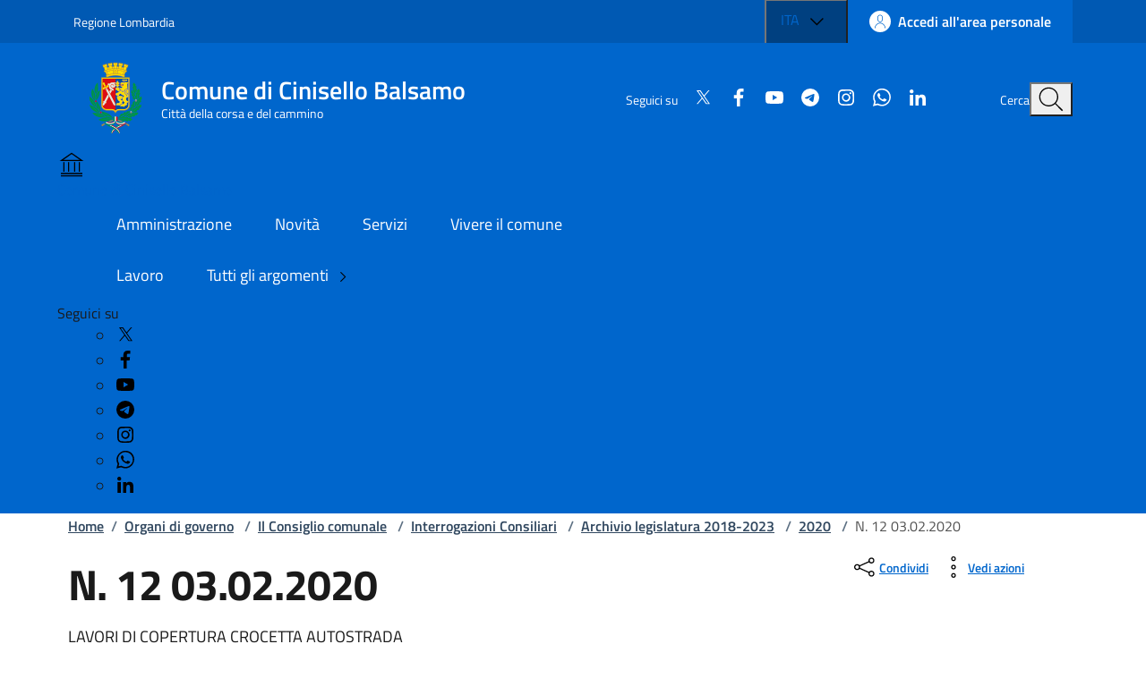

--- FILE ---
content_type: text/html; charset=utf-8
request_url: https://www.comune.cinisello-balsamo.mi.it/spip.php?article30412
body_size: 17547
content:

	<!DOCTYPE HTML>

	<html xml:lang="it" lang="it">

	<head>
		
			<title>Sito ufficiale del Comune di Cinisello Balsamo - N. 12 03.02.2020</title>
			
			
				<!--[if lt IE 9]> <meta http-equiv="refresh" content="0;URL=https://www.comune.cinisello-balsamo.mi.it/spip.php?page=explorer8"> <![endif]-->
				
				<meta http-equiv="content-type" content="text/html; charset=utf-8" />
				
				<meta name="description" content="LAVORI DI COPERTURA CROCETTA AUTOSTRADA" />
				<meta name="keywords" content="" />
				<meta name="viewport" content="width=device-width, initial-scale=1" />
				<meta name="twitter:card" content="summary" />
				
				<meta name="twitter:site" content="Sito ufficiale del Comune di Cinisello Balsamo" />
				
				<meta name="twitter:title" content="N. 12 03.02.2020" />
				
				<meta name="twitter:description" content="LAVORI DI COPERTURA CROCETTA AUTOSTRADA" />
				
				<meta name="twitter:image"
					content="https://www.comune.cinisello-balsamo.mi.it/IMG/siteon0.png" />
				
				<meta property="og:type" content="website" />
				<meta property="og:locale" content="it_IT" />
				
				<meta property="og:site_name" content="Sito ufficiale del Comune di Cinisello Balsamo" />
				
				<meta property="og:title" content="N. 12 03.02.2020" />
				
				<meta property="og:description" content="LAVORI DI COPERTURA CROCETTA AUTOSTRADA" />
				
				<meta property="og:url" content="https://www.comune.cinisello-balsamo.mi.it/spip.php?article30412" />
				
				
				

				<script type="text/javascript">/* <![CDATA[ */
var box_settings = {tt_img:true,sel_g:"#documents_portfolio a[type='image/jpeg'],#documents_portfolio a[type='image/png'],#documents_portfolio a[type='image/gif']",sel_c:".mediabox",trans:"elastic",speed:"200",ssSpeed:"2500",maxW:"90%",maxH:"90%",minW:"400px",minH:"",opa:"0.9",str_ssStart:"Presentazione",str_ssStop:"Stop",str_cur:"{current}/{total}",str_prev:"Precedente",str_next:"Prossimo",str_close:"Chiudi",splash_url:""};
var box_settings_splash_width = "600px";
var box_settings_splash_height = "90%";
var box_settings_iframe = true;
/* ]]> */</script>
<!-- insert_head_css --><link rel="stylesheet" href="plugins-dist/mediabox/colorbox/black-striped/colorbox.css" type="text/css" media="all" /><link rel='stylesheet' type='text/css' media='all' href='plugins-dist/porte_plume/css/barre_outils.css' />
<link rel='stylesheet' type='text/css' media='all' href='spip.php?page=barre_outils_icones.css' />

<link rel='stylesheet' type='text/css' media='all' href='plugins/image_responsive/image_responsive.css'>

<link rel="stylesheet" href="plugins/enluminures_typographiques_v3/css/enluminurestypo.css" type="text/css" media="all" /><link rel="stylesheet" type="text/css" href="plugins/cookiebar_3_0/css/jquery.cookiebar.css" />
				<script src="https://code.jquery.com/jquery-3.7.1.min.js"
    integrity="sha256-/JqT3SQfawRcv/BIHPThkBvs0OEvtFFmqPF/lYI/Cxo=" crossorigin="anonymous"></script>

<!-- ! Old base style -->
<!-- <link rel="stylesheet" href="./sviluppo/css/w3.css"> -->


<!-- <link rel="stylesheet" href="https://www.comune.cinisello-balsamo.mi.it/sviluppo/css/all.min.css"> -->
<!-- <link rel="stylesheet" href="https://www.comune.cinisello-balsamo.mi.it/sviluppo/css/font-awesome.min.css"> -->

<link rel="stylesheet" href="sviluppo/n/css/bootstrap-italia.min.css" type="text/css">
<!-- <link rel="stylesheet" href="sviluppo/n/css/bootstrap-italia-comuni.css" type="text/css" class=""> -->


<script src="sviluppo/n/js/bootstrap-italia.bundle.min.js"></script>
<script defer>
    $(window).on("load", function () {
        bootstrap.loadFonts("sviluppo/n/fonts")
    });
</script>
<script src="sviluppo/n/js/scripts.js" defer></script>

<link rel="stylesheet" href="squelettes/sviluppo/n/style.css" type="text/css" class="">

<script src="squelettes/sviluppo/n/pagination.js?1756204245" defer></script>
<script src="squelettes/sviluppo/n/table.js" defer></script>


<script src="https://cdnjs.cloudflare.com/ajax/libs/galleria/1.6.1/galleria.min.js"></script>

<!-- <script type='text/javascript'>
    document.addEventListener('DOMContentLoaded', function () {
        setTimeout(function () {
            // 1. Creiamo l'elemento che vogliamo aggiungere
            var el_jquery = document.createElement('script');
            var el_galleria = document.createElement('script');

            el_jquery.src = 'https://code.jquery.com/jquery-3.7.1.min.js';
            el_jquery.integrity = 'sha256-/JqT3SQfawRcv/BIHPThkBvs0OEvtFFmqPF/lYI/Cxo=';
            el_jquery.crossOrigin = 'anonymous';

            el_galleria.src = 'https://cdnjs.cloudflare.com/ajax/libs/galleria/1.6.1/galleria.min.js';

            // Se volessi aggiungere un tag <script>
            /*
            var nuovoElemento = document.createElement('script');
            nuovoElemento.type = 'text/javascript';
            nuovoElemento.src = 'mio-script-aggiuntivo.js'; // Sostituisci con il tuo URL
            */

            // 2. Troviamo l'elemento <head>
            var head = document.head || document.getElementsByTagName('head')[0];

            // 3. Aggiungiamo l'elemento a <head>
            head.appendChild(el_jquery);
            head.appendChild(el_galleria);

            console.log('Elemento aggiunto a <head> dopo 500ms.');

        }, 600); // Ritardo di 500 millisecondi
    });
</script> -->

<script defer>
    // Assicuriamoci che il DOM sia pronto
    $(document).ready(function () {
        // Cache del selettore per performance (evita di cercarlo a ogni scroll)
        var $contentSection = $('.it-page-sections-container');
        var $progressBar = $('.it-navscroll-progressbar');

        $(window).on('scroll', function () {
            // Se la sezione non esiste nella pagina, esci per evitare errori
            if ($contentSection.length === 0) return;

            // 1. Ottieni le misure attuali
            var scrollTop = $(window).scrollTop();      // Quanto hai scrollato dall'inizio pagina
            var winHeight = $(window).height();         // Altezza della finestra visibile

            var sectionOffset = $contentSection.offset().top; // Dove inizia il contenuto (in pixel dall'alto)
            var sectionHeight = $contentSection.outerHeight(); // Quanto è alto il contenuto

            // 2. Calcola la distanza "scrollabile" utile del contenuto
            // È l'altezza del contenuto meno l'altezza della finestra
            // (perché quando il fondo del contenuto tocca il fondo finestra, hai finito)
            var scrollableDistance = sectionHeight - winHeight;

            // 3. Calcola quanto hai viaggiato DENTRO la sezione
            // (Scroll attuale - Inizio sezione)
            var scrolledInSection = scrollTop - sectionOffset;

            // 4. Calcola la percentuale
            var percent = 0;

            if (scrollableDistance > 0) {
                percent = (scrolledInSection / scrollableDistance) * 100;
            } else {
                // Caso raro: il contenuto è più piccolo della finestra, è subito 100% appena arrivi
                percent = 100;
            }

            // 5. "Clamp" dei valori: forza tra 0 e 100
            // (Esclude header sopra e footer sotto)
            if (percent < 0) {
                percent = 0;
            } else if (percent > 100) {
                percent = 100;
            }

            // 6. Applica lo stile
            $progressBar.css('width', percent + '%');
            $progressBar.attr('aria-valuenow', Math.round(percent));

            // Debug in console per verificare (puoi rimuoverlo dopo)
            // console.table({ 'Scroll': scrollTop, 'Inizio Sezione': sectionOffset, 'Perc%': percent });
        });
    });
</script>

<!-- Lucide icons -->
<script src="https://unpkg.com/lucide@latest"></script>
<script defer>
    $(window).on("load", function () {
        lucide.createIcons();
    });
</script>

<!-- Matomo -->
<script>
  var _paq = window._paq = window._paq || [];
  /* tracker methods like "setCustomDimension" should be called before "trackPageView" */
  _paq.push(['trackPageView']);
  _paq.push(['enableLinkTracking']);
  (function() {
    var u="https://ingestion.webanalytics.italia.it/";
    _paq.push(['setTrackerUrl', u+'matomo.php']);
    _paq.push(['setSiteId', '5550']);
    var d=document, g=d.createElement('script'), s=d.getElementsByTagName('script')[0];
    g.async=true; g.src=u+'matomo.js'; s.parentNode.insertBefore(g,s);
  })();
</script>
<!-- End Matomo Code -->
<script src="prive/javascript/jquery.js?1483011905" type="text/javascript"></script>

<script src="prive/javascript/jquery.form.js?1483011905" type="text/javascript"></script>

<script src="prive/javascript/jquery.autosave.js?1483011905" type="text/javascript"></script>

<script src="prive/javascript/jquery.placeholder-label.js?1483011905" type="text/javascript"></script>

<script src="prive/javascript/ajaxCallback.js?1483011905" type="text/javascript"></script>

<script src="prive/javascript/jquery.cookie.js?1483011905" type="text/javascript"></script>
<!-- insert_head -->
	<script src="plugins-dist/mediabox/javascript/jquery.colorbox.js?1483011930" type="text/javascript"></script>
	<script src="plugins-dist/mediabox/javascript/spip.mediabox.js?1483011930" type="text/javascript"></script><script type='text/javascript' src='plugins-dist/porte_plume/javascript/jquery.markitup_pour_spip.js'></script>
<script type='text/javascript' src='plugins-dist/porte_plume/javascript/jquery.previsu_spip.js'></script>
<script type='text/javascript' src='spip.php?page=porte_plume_start.js&amp;lang=it'></script>
<script language='javascript' type='text/JavaScript'>var freeradioRoot="plugins/freeradio/"</script>
<script src='plugins/freeradio/javascript/freeradio_spip-min.js' type='text/javascript'></script>
<link rel='stylesheet' href='plugins/freeradio/css/freeradio.css' type='text/css' media='all' />
<script>htactif=0;document.createElement('picture');</script>
<script type='text/javascript' src='plugins/image_responsive/javascript/rAF.js'></script>
<script type='text/javascript' src='plugins/image_responsive/javascript/jquery.smartresize.js'></script>
<script type='text/javascript' src='plugins/image_responsive/javascript/image_responsive.js'></script>
<script type='text/javascript' src='plugins/image_responsive/javascript/picturefill.js'></script>
		<!-- CSS/JS JEUX (AUTO) -->
<script type='text/javascript' src='plugins/swfobject/javascript/swfobject.js'></script>
<script type='text/javascript' src='local/cache-js/jsdyn-jquery_cookiebar_js-833eb78f.js'></script>
<script type='text/javascript' src='plugins/cookiebar_3_0/js/jquery.cookiebar.call.js'></script>
	</head>

	<body>
		<div class="skiplink">
    <a class="visually-hidden-focusable" href="#main-container">Vai ai contenuti</a>
    <a class="visually-hidden-focusable" href="#footer">Vai al footer</a>

</div><!-- /skiplink -->

<header class="it-header-wrapper" data-bs-target="#header-nav-wrapper">
    <div class="it-header-slim-wrapper">
        <div class="container">
            <div class="row">
                <div class="col-12">

                    <div class="it-header-slim-wrapper-content">
                        <a class="d-lg-block navbar-brand" target="_blank"
                            href="https://www.regione.lombardia.it/wps/portal/istituzionale/"
                            aria-label="Vai al portale Regione Lombardia - link esterno - apertura nuova scheda"
                            title="Vai al portale Regione Lombardia">Regione Lombardia</a>

                        <div class="it-header-slim-right-zone" role="navigation">

                            <div class="nav-item dropdown">

                                <button type="button" class="nav-link dropdown-toggle" data-bs-toggle="dropdown"
                                    aria-expanded="false" aria-controls="languages" aria-haspopup="true">
                                    <span class="visually-hidden">Lingua attiva:</span>
                                    <span>ITA</span>
                                    <svg class="icon">
                                        <use href="sviluppo/n/svg/sprites.svg#it-expand"></use>
                                    </svg>
                                </button>

                                <div class="dropdown-menu">
                                    <div class="row">
                                        <div class="col-12">
                                            <div class="link-list-wrapper">
                                                <ul class="link-list">
                                                    <li><a class="dropdown-item list-item" href="#"><span>ITA <span
                                                                    class="visually-hidden">selezionata</span></span></a>
                                                    </li>
                                                    <li><a class="dropdown-item list-item" href="#"><span>ENG</span></a>
                                                    </li>
                                                </ul>
                                            </div>
                                        </div>
                                    </div>
                                </div>

                            </div>

                            <a class="btn btn-primary btn-icon btn-full" href="https://comune.cinisello-balsamo.mi.it/sol" data-element="personal-area-login">
                                <span class="rounded-icon" aria-hidden="true">
                                    <svg class="icon icon-primary">
                                        <use xlink:href="sviluppo/n/svg/sprites.svg#it-user"></use>
                                    </svg>
                                </span>
                                <span class="d-none d-lg-block">Accedi all'area personale</span>
                            </a>

                        </div>

                    </div>
                </div>
            </div>
        </div>
    </div>

    <div class="it-nav-wrapper">
        <div class="it-header-center-wrapper">
            <div class="container">
                <div class="row">
                    <div class="col-12">
                        <div class="it-header-center-content-wrapper">
                            <div class="it-brand-wrapper">
                                <a href="https://comune.cinisello-balsamo.mi.it" class="it-brand-link">
                                    <svg width="82" height="82" class="icon" aria-hidden="true">
                                        <!-- <image xlink:href="../assets/images/logo-comune.svg"/> -->
                                        <image xlink:href="IMG/n_scudettoCB.png" />
                                    </svg>
                                    <div class="it-brand-text">
                                        <div class="it-brand-title">Comune di Cinisello Balsamo</div>
                                        <div class="it-brand-tagline d-none d-md-block">Città della corsa e del
                                            cammino</div>
                                    </div>
                                </a>
                            </div>
                            <div class="it-right-zone">
                                <div class="it-socials d-none d-lg-flex">
                                    <span>Seguici su</span>

                                    <!-- Social -->

                                    <!-- =========================================================
    FOND: sviluppo/n/social
    ---------------------------------------------------------
    SCOPO:
    Questo fond include l’elenco dei link ai canali social del Comune 
    (es. Twitter, Facebook, YouTube, Instagram, ecc.)
    con le relative icone SVG secondo lo stile Bootstrap Italia.

    UTILIZZO:
    Inserire all’interno di un template SPIP con la sintassi:

      # INCLURE{fond=sviluppo/n/social, ul_class=..., li_class=..., color=..., display=...}

    PARAMETRI DISPONIBILI:
    ---------------------------------------------------------
    • ul_class   →  (string) Classe CSS da assegnare al tag <ul>
                    Esempio: "link-inline text-start social" 
                    (per layout orizzontale con allineamento a sinistra)
    
    • li_class   →  (string) Classe CSS da assegnare ai singoli <li>
                    Esempio: "list-inline-item" (per icone in linea)
    
    • color      →  (string) Colore delle icone (colore Bootstrap Italia)
                    Esempio: "white", "black", "primary", ecc.
                    Applica la classe `icon-[color]` al tag <svg>

    • display    →  (bool, opzionale) Se “true”, mostra anche il testo 
                    accanto all’icona (es. “Twitter”, “Facebook”).
                    Se omesso o false, vengono mostrate solo le icone.

    ESEMPI DI UTILIZZO:
    ---------------------------------------------------------
    1️  Solo icone bianche, inline
        # INCLURE{fond=sviluppo/n/social, ul_class=link-inline social, li_class=list-inline-item, color=white}

    2️  Icone con testo, colore nero
        # INCLURE{fond=sviluppo/n/social, ul_class=link-list, li_class=list-item, color=black, display=true}

    3️  Versione di default (senza parametri)
        # INCLURE{fond=sviluppo/n/social}

    STRUTTURA HTML GENERATA:
    ---------------------------------------------------------
    <ul class="[ul_class]">
      <li class="[li_class]">
        <a href="https://x.com/comunecb">
          <svg class="icon icon-sm icon-[color]">
            <use xlink:href="sviluppo/n/svg/sprites.svg#it-twitter"></use>
          </svg>
          <span>Twitter</span>  ← mostrato solo se display=true
        </a>
      </li>
      ...
    </ul>

    NOTE:
    ---------------------------------------------------------
    • Le icone sono gestite tramite lo sprite SVG di Bootstrap Italia.
    • Il percorso BASEURLBOOTSTRAP è definito nel fond PHP.
    • Per aggiungere nuovi canali social, modificare il file:
        /sviluppo/n/social.html
    • Non inserire stili inline: usare classi Bootstrap o SCSS personalizzati.
========================================================= -->







<ul >
  <!-- X / Twitter -->
  <li >
    <a href=" https://x.com/comunecb"
      target="_blank" rel="noopener noreferrer" aria-label="Condividi su X">
      <svg class="icon icon-sm icon- align-top">
        <use xlink:href="sviluppo/n/svg/sprites.svg#it-twitter"></use>
      </svg>
      
    </a>
  </li>

  <!-- Facebook (richiede URL per la condivisione) -->
  <li >
    <a href=" https://www.facebook.com/comunedicinisellobalsamo"
      target="_blank" rel="noopener noreferrer" aria-label="Condividi su Facebook">
      <svg class="icon icon-sm icon- align-top">
        <use xlink:href="sviluppo/n/svg/sprites.svg#it-facebook"></use>
      </svg>
      
    </a>
  </li>

  <!-- YouTube (niente endpoint share: sempre profilo) -->
  <li >
    <a href="https://www.youtube.com/user/YouCiniselloBalsamo" target="_blank" rel="noopener noreferrer"
      aria-label="Visita YouTube">
      <svg class="icon icon-sm icon- align-top">
        <use xlink:href="sviluppo/n/svg/sprites.svg#it-youtube"></use>
      </svg>
      
    </a>
  </li>

  <!-- Telegram -->
  <li >
    <a href=" http://t.me/newsdaCiniselloBalsamo"
      target="_blank" rel="noopener noreferrer" aria-label="Condividi su Telegram">
      <svg class="icon icon-sm icon- align-top">
        <use xlink:href="sviluppo/n/svg/sprites.svg#it-telegram"></use>
      </svg>
      
    </a>
  </li>

  <!-- Instagram (niente endpoint share: sempre profilo) -->
  <li >
    <a href="https://www.instagram.com/comunecinisellobalsamo/" target="_blank" rel="noopener noreferrer"
      aria-label="Visita Instagram">
      <svg class="icon icon-sm icon- align-top">
        <use xlink:href="sviluppo/n/svg/sprites.svg#it-instagram"></use>
      </svg>
      
    </a>
  </li>

  <!-- WhatsApp -->
  <li >
    <a href=" https://www.whatsapp.com/channel/0029VaeodwH8F2pBqjzezb0t"
      target="_blank" rel="noopener noreferrer" aria-label="Condividi su WhatsApp">
      <svg class="icon icon-sm icon- align-top">
        <use xlink:href="sviluppo/n/svg/sprites.svg#it-whatsapp"></use>
      </svg>
      
    </a>
  </li>

  <!-- LinkedIn (richiede URL per la condivisione) -->
  <li >
    <a href=" https://www.linkedin.com/company/comune-di-cinisello-balsamo/"
      target="_blank" rel="noopener noreferrer" aria-label="Condividi su LinkedIn">
      <svg class="icon icon-sm icon- align-top">
        <use xlink:href="sviluppo/n/svg/sprites.svg#it-linkedin"></use>
      </svg>
      
    </a>
  </li>
</ul></div>
                                <div class="it-search-wrapper">
                                    <span class="d-none d-md-block">Cerca</span>
                                    <button class="search-link rounded-icon" type="button" data-bs-toggle="modal"
                                        data-bs-target="#search-modal" aria-label="Cerca nel sito">
                                        <svg class="icon">
                                            <use href="sviluppo/n/svg/sprites.svg#it-search"></use>
                                        </svg>
                                    </button>
                                </div>
                            </div>
                        </div>
                    </div>
                </div>
            </div>
        </div>



        <div class="it-header-navbar-wrapper" id="header-nav-wrapper">
            <div class="container">
                <div class="row">
                    <div class="col-12">
                        <!--start nav-->
                        <div class="navbar navbar-expand-lg has-megamenu">
                            <button class="custom-navbar-toggler" type="button" aria-controls="nav4"
                                aria-expanded="false" aria-label="Mostra/Nascondi la navigazione" data-bs-target="#nav4"
                                data-bs-toggle="navbarcollapsible">
                                <svg class="icon">
                                    <use href="sviluppo/n/svg/sprites.svg#it-burger"></use>
                                </svg>
                            </button>
                            <div class="navbar-collapsable" id="nav4">
                                <div class="overlay" style="display: none;"></div>
                                <div class="close-div">
                                    <button class="btn close-menu" type="button">
                                        <span class="visually-hidden">Nascondi la navigazione</span>
                                        <svg class="icon">
                                            <use href="sviluppo/n/svg/sprites.svg#it-close-big"></use>
                                        </svg>
                                    </button>
                                </div>
                                <div class="menu-wrapper">
                                    <a href="https://www.comune.cinisello-balsamo.mi.it" class="logo-hamburger">
                                        <svg class="icon" aria-hidden="true">
                                            <use href="sviluppo/n/svg/sprites.svg#it-pa"></use>
                                        </svg>
                                        <div class="it-brand-text">
                                            <div class="it-brand-title">Comune di Cinisello Balsamo</div>
                                        </div>
                                    </a>
                                    <nav aria-label="Principale">
                                        <ul class="navbar-nav" data-element="main-navigation">
                                            <li class="nav-item">
                                                <a class="nav-link" href="spip.php?article40232"
                                                    data-element="management">
                                                    <span class="fw-normal">Amministrazione</span>
                                                </a>
                                            </li>
                                            <li class="nav-item">
                                                <a class="nav-link" href="spip.php?article40235"
                                                    data-element="news">
                                                    <span class="fw-normal">Novità</span>
                                                </a>
                                            </li>
                                            <li class="nav-item">
                                                <a class="nav-link" href="spip.php?rubrique1"
                                                    data-element="all-services">
                                                    <span class="fw-normal">Servizi</span>
                                                </a>
                                            </li>
                                            <li class="nav-item">
                                                <a class="nav-link" href="spip.php?article40772"
                                                    data-element="live">
                                                    <span class="fw-normal">Vivere il comune</span>
                                                </a>
                                            </li>
                                        </ul>
                                    </nav>
                                    <nav aria-label="Secondaria">
                                        <ul class="navbar-nav navbar-secondary">
                                            
                                                <li class="nav-item">
                                                    <a class="nav-link"
                                                        href="spip.php?rubrique1323">Lavoro</a>
                                                </li>
                                                
                                                <li class="nav-item">
                                                    <a class="nav-link" href="spip.php?article40674"
                                                        data-element="all-topics">
                                                        <span>Tutti gli argomenti
                                                            <svg class="icon icon-sm">
                                                                <use
                                                                    xlink:href="sviluppo/n/svg/sprites.svg#it-chevron-right">
                                                                </use>
                                                            </svg>
                                                        </span>
                                                    </a>
                                                </li>
                                        </ul>
                                    </nav>

                                    <div class="it-socials">
                                        <span>Seguici su</span>

                                        <!-- Social -->
                                        <ul>
                                            <!-- =========================================================
    FOND: sviluppo/n/social
    ---------------------------------------------------------
    SCOPO:
    Questo fond include l’elenco dei link ai canali social del Comune 
    (es. Twitter, Facebook, YouTube, Instagram, ecc.)
    con le relative icone SVG secondo lo stile Bootstrap Italia.

    UTILIZZO:
    Inserire all’interno di un template SPIP con la sintassi:

      # INCLURE{fond=sviluppo/n/social, ul_class=..., li_class=..., color=..., display=...}

    PARAMETRI DISPONIBILI:
    ---------------------------------------------------------
    • ul_class   →  (string) Classe CSS da assegnare al tag <ul>
                    Esempio: "link-inline text-start social" 
                    (per layout orizzontale con allineamento a sinistra)
    
    • li_class   →  (string) Classe CSS da assegnare ai singoli <li>
                    Esempio: "list-inline-item" (per icone in linea)
    
    • color      →  (string) Colore delle icone (colore Bootstrap Italia)
                    Esempio: "white", "black", "primary", ecc.
                    Applica la classe `icon-[color]` al tag <svg>

    • display    →  (bool, opzionale) Se “true”, mostra anche il testo 
                    accanto all’icona (es. “Twitter”, “Facebook”).
                    Se omesso o false, vengono mostrate solo le icone.

    ESEMPI DI UTILIZZO:
    ---------------------------------------------------------
    1️  Solo icone bianche, inline
        # INCLURE{fond=sviluppo/n/social, ul_class=link-inline social, li_class=list-inline-item, color=white}

    2️  Icone con testo, colore nero
        # INCLURE{fond=sviluppo/n/social, ul_class=link-list, li_class=list-item, color=black, display=true}

    3️  Versione di default (senza parametri)
        # INCLURE{fond=sviluppo/n/social}

    STRUTTURA HTML GENERATA:
    ---------------------------------------------------------
    <ul class="[ul_class]">
      <li class="[li_class]">
        <a href="https://x.com/comunecb">
          <svg class="icon icon-sm icon-[color]">
            <use xlink:href="sviluppo/n/svg/sprites.svg#it-twitter"></use>
          </svg>
          <span>Twitter</span>  ← mostrato solo se display=true
        </a>
      </li>
      ...
    </ul>

    NOTE:
    ---------------------------------------------------------
    • Le icone sono gestite tramite lo sprite SVG di Bootstrap Italia.
    • Il percorso BASEURLBOOTSTRAP è definito nel fond PHP.
    • Per aggiungere nuovi canali social, modificare il file:
        /sviluppo/n/social.html
    • Non inserire stili inline: usare classi Bootstrap o SCSS personalizzati.
========================================================= -->







<ul >
  <!-- X / Twitter -->
  <li >
    <a href=" https://x.com/comunecb"
      target="_blank" rel="noopener noreferrer" aria-label="Condividi su X">
      <svg class="icon icon-sm icon- align-top">
        <use xlink:href="sviluppo/n/svg/sprites.svg#it-twitter"></use>
      </svg>
      
    </a>
  </li>

  <!-- Facebook (richiede URL per la condivisione) -->
  <li >
    <a href=" https://www.facebook.com/comunedicinisellobalsamo"
      target="_blank" rel="noopener noreferrer" aria-label="Condividi su Facebook">
      <svg class="icon icon-sm icon- align-top">
        <use xlink:href="sviluppo/n/svg/sprites.svg#it-facebook"></use>
      </svg>
      
    </a>
  </li>

  <!-- YouTube (niente endpoint share: sempre profilo) -->
  <li >
    <a href="https://www.youtube.com/user/YouCiniselloBalsamo" target="_blank" rel="noopener noreferrer"
      aria-label="Visita YouTube">
      <svg class="icon icon-sm icon- align-top">
        <use xlink:href="sviluppo/n/svg/sprites.svg#it-youtube"></use>
      </svg>
      
    </a>
  </li>

  <!-- Telegram -->
  <li >
    <a href=" http://t.me/newsdaCiniselloBalsamo"
      target="_blank" rel="noopener noreferrer" aria-label="Condividi su Telegram">
      <svg class="icon icon-sm icon- align-top">
        <use xlink:href="sviluppo/n/svg/sprites.svg#it-telegram"></use>
      </svg>
      
    </a>
  </li>

  <!-- Instagram (niente endpoint share: sempre profilo) -->
  <li >
    <a href="https://www.instagram.com/comunecinisellobalsamo/" target="_blank" rel="noopener noreferrer"
      aria-label="Visita Instagram">
      <svg class="icon icon-sm icon- align-top">
        <use xlink:href="sviluppo/n/svg/sprites.svg#it-instagram"></use>
      </svg>
      
    </a>
  </li>

  <!-- WhatsApp -->
  <li >
    <a href=" https://www.whatsapp.com/channel/0029VaeodwH8F2pBqjzezb0t"
      target="_blank" rel="noopener noreferrer" aria-label="Condividi su WhatsApp">
      <svg class="icon icon-sm icon- align-top">
        <use xlink:href="sviluppo/n/svg/sprites.svg#it-whatsapp"></use>
      </svg>
      
    </a>
  </li>

  <!-- LinkedIn (richiede URL per la condivisione) -->
  <li >
    <a href=" https://www.linkedin.com/company/comune-di-cinisello-balsamo/"
      target="_blank" rel="noopener noreferrer" aria-label="Condividi su LinkedIn">
      <svg class="icon icon-sm icon- align-top">
        <use xlink:href="sviluppo/n/svg/sprites.svg#it-linkedin"></use>
      </svg>
      
    </a>
  </li>
</ul></ul>

                                    </div>
                                </div>
                            </div>
                        </div>
                    </div>
                </div>
            </div>
        </div>
    </div>
</header><main>
        <div class="container" id="main-container">
            <div class="row">
                <div class="col px-lg-4">
                    <div class="cmp-breadcrumbs" role="navigation">
    <nav class="breadcrumb-container" aria-label="breadcrumb">
        <ol class="breadcrumb p-0" data-element="breadcrumb">
            <li class="breadcrumb-item"><a href="https://www.comune.cinisello-balsamo.mi.it">Home</a><span class="separator">/</span>
            </li>

            
                <li class="breadcrumb-item">
                    <a href="spip.php?rubrique1349">Organi di governo</a>
                    <span class="separator">/</span>
                </li>
                
                <li class="breadcrumb-item">
                    <a href="spip.php?rubrique1695">Il Consiglio comunale</a>
                    <span class="separator">/</span>
                </li>
                
                <li class="breadcrumb-item">
                    <a href="spip.php?rubrique1284">Interrogazioni Consiliari</a>
                    <span class="separator">/</span>
                </li>
                
                <li class="breadcrumb-item">
                    <a href="spip.php?rubrique4868">Archivio legislatura 2018-2023</a>
                    <span class="separator">/</span>
                </li>
                

                
                    <li class="breadcrumb-item">
                        <a href="spip.php?rubrique3797">2020</a>
                         <span class="separator">/</span>
                    </li>
                    

                    
                        
                            <li class=" breadcrumb-item active" aria-current="page">
                                N. 12 03.02.2020
                            </li>
                            
                            
        </ol>
    </nav>
</div></div>
            </div>
            <div class="row">
                <div class="col-lg-8 px-lg-4 py-lg-2">
                     <h1 data-audio="">
                        N. 12 03.02.2020
                    </h1>
                    <h2 class="visually-hidden">Dettagli della notizia</h2>
                    <p data-audio="">
                        <p>LAVORI DI COPERTURA CROCETTA AUTOSTRADA</p>
                    </p>
                    <div class="row mt-5 mb-4">
                        <div class="col-6">
                            <small>Pubblicato il:</small>
                            <p class="fw-semibold">12 febbraio 2020</p>
                        </div>
                        <!-- <div class="col-6">
                            <small>Tempo di lettura stimato:</small>
                            <p class="fw-semibold">
                                4 min
                            </p>
                        </div>-->
                    </div>
                </div>


                <div class="col-lg-3 offset-lg-1">
                    <div class="dropdown d-inline">
                        <button aria-label="condividi sui social"
                            class="btn btn-dropdown dropdown-toggle text-decoration-underline d-inline-flex align-items-center fs-0"
                            type="button" id="shareActions" data-bs-toggle="dropdown" aria-haspopup="true"
                            aria-expanded="false">
                            <svg class="icon" aria-hidden="true">
                                <use xlink:href="sviluppo/n/svg/sprites.svg#it-share"></use>
                            </svg>
                            <small>Condividi</small>
                        </button>
                        <div class="dropdown-menu p-2 w-auto shadow-lg text-nowrap" aria-labelledby="shareActions"
                            style="min-width: auto; width: max-content;">
                            <div class="link-list-wrapper">
                                <!-- =========================================================
    FOND: sviluppo/n/social
    ---------------------------------------------------------
    SCOPO:
    Questo fond include l’elenco dei link ai canali social del Comune 
    (es. Twitter, Facebook, YouTube, Instagram, ecc.)
    con le relative icone SVG secondo lo stile Bootstrap Italia.

    UTILIZZO:
    Inserire all’interno di un template SPIP con la sintassi:

      # INCLURE{fond=sviluppo/n/social, ul_class=..., li_class=..., color=..., display=...}

    PARAMETRI DISPONIBILI:
    ---------------------------------------------------------
    • ul_class   →  (string) Classe CSS da assegnare al tag <ul>
                    Esempio: "link-inline text-start social" 
                    (per layout orizzontale con allineamento a sinistra)
    
    • li_class   →  (string) Classe CSS da assegnare ai singoli <li>
                    Esempio: "list-inline-item" (per icone in linea)
    
    • color      →  (string) Colore delle icone (colore Bootstrap Italia)
                    Esempio: "white", "black", "primary", ecc.
                    Applica la classe `icon-[color]` al tag <svg>

    • display    →  (bool, opzionale) Se “true”, mostra anche il testo 
                    accanto all’icona (es. “Twitter”, “Facebook”).
                    Se omesso o false, vengono mostrate solo le icone.

    ESEMPI DI UTILIZZO:
    ---------------------------------------------------------
    1️  Solo icone bianche, inline
        # INCLURE{fond=sviluppo/n/social, ul_class=link-inline social, li_class=list-inline-item, color=white}

    2️  Icone con testo, colore nero
        # INCLURE{fond=sviluppo/n/social, ul_class=link-list, li_class=list-item, color=black, display=true}

    3️  Versione di default (senza parametri)
        # INCLURE{fond=sviluppo/n/social}

    STRUTTURA HTML GENERATA:
    ---------------------------------------------------------
    <ul class="[ul_class]">
      <li class="[li_class]">
        <a href="https://x.com/comunecb">
          <svg class="icon icon-sm icon-[color]">
            <use xlink:href="sviluppo/n/svg/sprites.svg#it-twitter"></use>
          </svg>
          <span>Twitter</span>  ← mostrato solo se display=true
        </a>
      </li>
      ...
    </ul>

    NOTE:
    ---------------------------------------------------------
    • Le icone sono gestite tramite lo sprite SVG di Bootstrap Italia.
    • Il percorso BASEURLBOOTSTRAP è definito nel fond PHP.
    • Per aggiungere nuovi canali social, modificare il file:
        /sviluppo/n/social.html
    • Non inserire stili inline: usare classi Bootstrap o SCSS personalizzati.
========================================================= -->







<ul  class="link-list" >
  <!-- X / Twitter -->
  <li  class="list-item" >
    <a href=" https://twitter.com/intent/tweet?text=https%3A%2F%2Fwww.comune.cinisello-balsamo.mi.it%2Fspip.php%3Farticle30412"
      target="_blank" rel="noopener noreferrer" aria-label="Condividi su X">
      <svg class="icon icon-sm icon-black align-top">
        <use xlink:href="sviluppo/n/svg/sprites.svg#it-twitter"></use>
      </svg>
       <span>Twitter</span>
    </a>
  </li>

  <!-- Facebook (richiede URL per la condivisione) -->
  <li  class="list-item" >
    <a href="  https://www.facebook.com/sharer/sharer.php?u=https%3A%2F%2Fwww.comune.cinisello-balsamo.mi.it%2Fspip.php%3Farticle30412"
      target="_blank" rel="noopener noreferrer" aria-label="Condividi su Facebook">
      <svg class="icon icon-sm icon-black align-top">
        <use xlink:href="sviluppo/n/svg/sprites.svg#it-facebook"></use>
      </svg>
       <span>Facebook</span>
    </a>
  </li>

  <!-- YouTube (niente endpoint share: sempre profilo) -->
  <li  class="list-item" >
    <a href="https://www.youtube.com/user/YouCiniselloBalsamo" target="_blank" rel="noopener noreferrer"
      aria-label="Visita YouTube">
      <svg class="icon icon-sm icon-black align-top">
        <use xlink:href="sviluppo/n/svg/sprites.svg#it-youtube"></use>
      </svg>
       <span>YouTube</span>
    </a>
  </li>

  <!-- Telegram -->
  <li  class="list-item" >
    <a href=" https://t.me/share/url?text=https%3A%2F%2Fwww.comune.cinisello-balsamo.mi.it%2Fspip.php%3Farticle30412"
      target="_blank" rel="noopener noreferrer" aria-label="Condividi su Telegram">
      <svg class="icon icon-sm icon-black align-top">
        <use xlink:href="sviluppo/n/svg/sprites.svg#it-telegram"></use>
      </svg>
       <span>Telegram</span>
    </a>
  </li>

  <!-- Instagram (niente endpoint share: sempre profilo) -->
  <li  class="list-item" >
    <a href="https://www.instagram.com/comunecinisellobalsamo/" target="_blank" rel="noopener noreferrer"
      aria-label="Visita Instagram">
      <svg class="icon icon-sm icon-black align-top">
        <use xlink:href="sviluppo/n/svg/sprites.svg#it-instagram"></use>
      </svg>
       <span>Instagram</span>
    </a>
  </li>

  <!-- WhatsApp -->
  <li  class="list-item" >
    <a href=" https://api.whatsapp.com/send?text=https%3A%2F%2Fwww.comune.cinisello-balsamo.mi.it%2Fspip.php%3Farticle30412"
      target="_blank" rel="noopener noreferrer" aria-label="Condividi su WhatsApp">
      <svg class="icon icon-sm icon-black align-top">
        <use xlink:href="sviluppo/n/svg/sprites.svg#it-whatsapp"></use>
      </svg>
       <span>WhatsApp</span>
    </a>
  </li>

  <!-- LinkedIn (richiede URL per la condivisione) -->
  <li  class="list-item" >
    <a href="  https://www.linkedin.com/sharing/share-offsite/?url=https%3A%2F%2Fwww.comune.cinisello-balsamo.mi.it%2Fspip.php%3Farticle30412"
      target="_blank" rel="noopener noreferrer" aria-label="Condividi su LinkedIn">
      <svg class="icon icon-sm icon-black align-top">
        <use xlink:href="sviluppo/n/svg/sprites.svg#it-linkedin"></use>
      </svg>
       <span>LinkedIn</span>
    </a>
  </li>
</ul></div>
                        </div>
                    </div>
                    <div class="dropdown d-inline">
                        <button aria-label="vedi azioni da compiere sulla pagina"
                            class="btn btn-dropdown dropdown-toggle text-decoration-underline d-inline-flex align-items-center fs-0"
                            type="button" id="viewActions" data-bs-toggle="dropdown" aria-haspopup="true"
                            aria-expanded="false" data-focus-mouse="false">
                            <svg class="icon" aria-hidden="true">
                                <use xlink:href="sviluppo/n/svg/sprites.svg#it-more-items"></use>
                            </svg>
                            <small>Vedi azioni</small>
                        </button>
                        <div class="dropdown-menu shadow-lg" aria-labelledby="viewActions" style="">
                            <div class="link-list-wrapper">
                                <ul class="link-list" role="menu">
                                    <li role="none">
                                        <a class="list-item" href="javascript:print()" role="menuitem"
                                            data-focus-mouse="false">
                                            <svg class="icon" aria-hidden="true">
                                                <use xlink:href="sviluppo/n/svg/sprites.svg#it-print">
                                                </use>
                                            </svg>
                                            <span>Stampa</span>
                                        </a>
                                    </li>
                                    <li role="none">
                                        <a class="list-item" role="menuitem"
                                            onclick="listenElements(this, '[data-audio]')">
                                            <svg class="icon" aria-hidden="true">
                                                <use xlink:href="sviluppo/n/svg/sprites.svg#it-hearing">
                                                </use>
                                            </svg>
                                            <span>Ascolta</span>
                                        </a>
                                    </li>
                                    <li role="none">
                                        <a class="list-item" href="mailto:?subject=https://www.comune.cinisello-balsamo.mi.it/spip.php?article30412" 
                                            role="menuitem" data-focus-mouse="false">
                                            <svg class="icon" aria-hidden="true">
                                                <use xlink:href="sviluppo/n/svg/sprites.svg#it-mail">
                                                </use>
                                            </svg>
                                            <span>Invia</span>
                                        </a>
                                    </li>
                                </ul>
                            </div>
                        </div>
                    </div>
                    <div class="mt-4 mb-4">
                        <!-- <div class="row">
                            <span class="mb-2 small">Argomenti</span>
                        </div> -->
                        <!-- TODO - Modificare -->
                        <!-- <ul class="d-flex flex-wrap gap-1">
                            <li>
                                <a class="chip chip-simple" href="#">
                                    <span class="chip-label">Cultura</span>
                                </a>
                            </li>
                            <li>
                                <a class="chip chip-simple" href="#">
                                    <span class="chip-label">Muoversi</span>
                                </a>
                            </li>
                        </ul> -->
                    </div>
                </div>
            </div>
        </div>
        <!-- Banner image -->
        <!-- <div class="container-fluid my-3">
            <div class="row">
                <figure class="figure px-0 img-full">
                    <img src="https://images.unsplash.com/photo-1635859890085-ec8cb5466806?ixlib=rb-4.0.3&amp;ixid=MnwxMjA3fDB8MHxwaG90by1wYWdlfHx8fGVufDB8fHx8&amp;auto=format&amp;fit=crop&amp;w=1740&amp;q=80"
                        class="figure-img img-fluid"
                        alt="Un'immagine generica segnaposto con angoli arrotondati in una figura.">
                    <figcaption class="figure-caption text-center pt-3">Una didascalia per l'immagine sopra.
                    </figcaption>
                </figure>
            </div>
        </div> -->
        <div class="container">
            <div class="row border-top border-light row-column-border row-column-menu-left">
                <aside class="col-lg-3">
                    <div class="cmp-navscroll sticky-top" aria-labelledby="accordion-title-one">
                        <nav class="navbar it-navscroll-wrapper navbar-expand-lg" aria-label="INDICE DELLA PAGINA"
                            data-bs-navscroll="">
                            <div class="navbar-custom" id="navbarNavProgress">
                                <div class="menu-wrapper">
                                    <div class="link-list-wrapper">
                                        <div class="accordion">
                                            <div class="accordion-item">
                                                <span class="accordion-header" id="accordion-title-one">
                                                    <!--? LC - Per il testo di colore blu rimuove la classe "text-secondary" -->
                                                    <button class="accordion-button text-secondary pb-10 px-3"
                                                        type="button" data-bs-toggle="collapse"
                                                        data-bs-target="#collapse-one" aria-expanded="true"
                                                        aria-controls="collapse-one">
                                                        INDICE DELLA PAGINA
                                                        <svg class="icon icon-xs right">
                                                            <use href="sviluppo/n/svg/sprites.svg#it-expand">
                                                            </use>
                                                        </svg>
                                                    </button>
                                                </span>
                                                <div class="progress">
                                                    <div class="progress-bar it-navscroll-progressbar"
                                                        role="progressbar" aria-valuenow="0" aria-valuemin="0"
                                                        aria-valuemax="100" style="width: 0%;"></div>
                                                </div>
                                                <div id="collapse-one" class="accordion-collapse collapse show"
                                                    role="region" aria-labelledby="accordion-title-one">
                                                    <div class="accordion-body">
                                                        <ul class="link-list" data-element="page-index">
                                                            
                                                            
                                                        </ul>

                                                    </div>
                                                </div>
                                            </div>
                                        </div>
                                    </div>
                                </div>
                            </div>
                        </nav>
                    </div>
                </aside>
                <article class="col-lg-9 it-page-sections-container border-light" data-audio="">
                    <p>Si stanno concludendo i lavori della copertura in Crocetta dell’autostrada. Ormai sono sostanzialmente quasi alla fase finale, però di fatto le strutture sono state installate e si tratta comunque di un’opera importante. Sono a chiedere all’Amministrazione comunale quante volte ha incontrato Società Autostrade, perché con essa c’erano ancora dei temi da definire e da puntualizzare. Con Società Autostrade era anche stato previsto un piano di comunicazione rispetto agli andamenti e agli sviluppi di quell’opera sul quartiere, quindi era stato previsto anche che i cittadini venissero coinvolti e resi informati dell’andamento e dello sviluppo del cantiere, cosa che non si è mai più vista. Non c’è stato più un incontro sul territorio con Società Autostrade e non si sa quale sia da questo punto di vista la tempistica e i cronoprogrammi del lavoro. <br class="autobr">
So che ci sono dei cittadini che hanno chiesto alcune spiegazioni rispetto alle barriere che sono state messe e che producono un ritorno di rumore, quindi chiedo quante volte avete incontrato Società Autostrade, che temi sono stati trattati, qual è stato il cronoprogramma rispetto alla comunicazione che andava data ai cittadini sull’andamento del cantiere e quali sono le tempistiche per la realizzazione e la chiusura di quell’opera. Sarebbe interessante organizzare un incontro prima di fare l’inaugurazione finale. Soprattutto voglio sapere che interlocuzioni ci sono state con Società Autostrade.</p>

                    

                    <section class="it-page-section" id="galleria-fotografica">
    <style>
        .galleria {
            width: 100%;
            /* o quello che ti serve */
            /* height: 400px; */
            /* altezza fissa a tua scelta */
            position: relative;
        }

        .galleria .galleria-stage {
            height: inherit;
            /* oppure un valore fisso */
        }
    </style>
    <div class="galleria w-100">
        
    </div>
    <script type='text/javascript'>
        (function () {
            Galleria.loadTheme('https://cdnjs.cloudflare.com/ajax/libs/galleria/1.6.1/themes/folio/galleria.folio.js');
            // Galleria.loadTheme('https://cdnjs.cloudflare.com/ajax/libs/galleria/1.6.1/themes/classic/galleria.classic.js');
            Galleria.ready(function (options) {
                // this = the gallery instance
                // options = the gallery options

                console.log('Galleria is ready with options', options);

                this.bind('image', function (e) {
                    Galleria.log(e.index) // the image index
                });
            });

            // now call galleria on all containers with the className 'galleria'
            // the method above will be called on all galleries when initialized

            Galleria.run('.galleria', {
                theme: 'folio',
                height: 0.5625, // rapporto 16:9, per esempio
            });
        }());
    </script>
</section><section class="it-page-section" id="allegati">
                        
                    </section>

                    <div id="ultimo-aggiornamento" class="anchor-offset mt-5">
                        <h4 class="h6">Ultimo aggiornamento: <span class="h6 fw-normal">2020-02-12 14:52:08</span></h4>
                    </div>
                </article>
            </div>
        </div>


    </main><div class="modal fade search-modal" id="search-modal" tabindex="-1" role="dialog" aria-hidden="true">
    <div class="modal-dialog modal-lg" role="document">
        <div class="modal-content perfect-scrollbar">
            <div class="modal-body">
                <form>
                    <div class="container">
                        <div class="row variable-gutters">
                            <div class="col">
                                <form action="spip.php?page=recherche" method="get" class="cmp-input-search" role="form"
                                    id="form_recherche">
                                    <!-- <input name="page" value="article" type="hidden" class="visually-hidden">
                                    <input name="id_article" value="40398" type="hidden" class="visually-hidden"> -->
                                    <!-- <input name="recherche" value="" type="hidden"
                                        class="visually-hidden"> -->
                                    <input name="page" value="recherche" type="hidden">

                                    <div class="modal-title">
                                        <button class="search-link d-md-none" type="button" data-bs-toggle="modal"
                                            data-bs-target="#search-modal"
                                            aria-label="Chiudi e torna alla pagina precedente">
                                            <svg class="icon icon-md">
                                                <use href="sviluppo/n/svg/sprites.svg#it-arrow-left"></use>
                                            </svg>
                                        </button>
                                        <h2>Cerca</h2>
                                        <button class="search-link d-none d-md-block" type="button"
                                            data-bs-toggle="modal" data-bs-target="#search-modal"
                                            aria-label="Chiudi e torna alla pagina precedente">
                                            <svg class="icon icon-md">
                                                <use href="sviluppo/n/svg/sprites.svg#it-close-big"></use>
                                            </svg>
                                        </button>
                                    </div>
                                    <div class="form-group autocomplete-wrapper">
                                        <label for="autocomplete-two" class="visually-hidden">Cerca nel sito</label>
                                        <input type="search" class="autocomplete ps-5" placeholder="Cerca nel sito"
                                            id="autocomplete-two" name="recherche" id="recherche"
                                            value="" data-bs-autocomplete="[]">
                                        <span class="autocomplete-icon" aria-hidden="true">
                                            <svg class="icon">
                                                <use href="sviluppo/n/svg/sprites.svg#it-search"></use>
                                            </svg>
                                        </span>
                                        <!-- <button type="button" class="btn btn-primary" type="submit">
                                            <span>Cerca</span>
                                        </button> -->
                                        <input type="submit" class="btn btn-primary btn-sm text-white fs-6"
                                            value="Cerca" />
                                    </div>
                                </form>
                            </div>
                        </div>
                        <div class="row variable-gutters">
                            <div class="col-lg-5">
                                <div class="searches-list-wrapper">
                                    <div class="other-link-title">FORSE STAVI CERCANDO</div>
                                    <ul class="searches-list">
                                        
                                            <li>
                                                <a href="spip.php?article17423">
                                                    <span>Servizio Bibliotecario</span>
                                                </a>
                                            </li>
                                            
                                            <li>
                                                <a href="spip.php?article39442">
                                                    <span>TARI 2025</span>
                                                </a>
                                            </li>
                                            
                                            <li>
                                                <a href="spip.php?article39685">
                                                    <span>IMU 2025</span>
                                                </a>
                                            </li>
                                            
                                            <li>
                                                <a href="spip.php?article32330">
                                                    <span>Prenota il tuo appuntamento con la WebApp</span>
                                                </a>
                                            </li>
                                            
                                            <li>
                                                <a href="spip.php?article20787">
                                                    <span>Pagamento multe on line</span>
                                                </a>
                                            </li>
                                            
                                            <li>
                                                <a href="spip.php?article31639">
                                                    <span>Ravvedimento operoso</span>
                                                </a>
                                            </li>
                                            
                                            <li>
                                                <a href="spip.php?article32516">
                                                    <span>Prenota qui un appuntamento per il Punto in Comune - Lo Sportello del Cittadino</span>
                                                </a>
                                            </li>
                                            
                                            <li>
                                                <a href="spip.php?article33381">
                                                    <span>CANONE UNICO PATRIMONIALE E CANONE MERCATALE</span>
                                                </a>
                                            </li>
                                            
                                    </ul><!-- /searches-list -->
                                </div><!-- /searches-list-wrapper -->
                            </div>
                        </div>
                    </div>
                </form>
            </div>
        </div>
    </div>
</div>


<script defer>
    $(document).ready(function () {
        var formFeedback = $('#form-feedback');

        if (formFeedback.length) {
            formFeedback.trigger('reset');
            console.log('Form con ID "formulaire_formidable-213" resettato al caricamento del documento.');
        } else {
            console.error('ERRORE: Impossibile trovare il form da resettare.');
        }
    });

    document.addEventListener('feedback-submit', function (event) {
        var formFeedback = $('#form-feedback');

        if (formFeedback.length) {
            console.log('Evento "feedback-submit" catturato. Invio del form...');
            formFeedback.trigger('submit');
            $(document).on('ajaxSuccess', function (event, xhr, settings) {
                if (xhr.status === 200 && settings.url.indexOf('#form-feedback') > -1) {
                    console.log('Invio form AJAX completato con successo. Ricaricamento pagina...');
                    ormFeedback.trigger('reset');
                    window.location.reload();
                }
            });
        } else
            console.error('ERRORE: Impossibile trovare il form da inviare. Controlla il selettore.');
    });
</script>

<div class="bg-primary" id="feedback" data-element="feedback">
    <div class="container">
        <div class="row d-flex justify-content-center bg-primary">
            <div class="col-12 col-lg-6">
                <div class="cmp-rating pt-lg-80 pb-lg-80" id="rating">
                    <div data-element="feedback" class="card shadow card-wrapper">

                        <!--  -->
                        <!-- <div class="formulaire_spip formulaire_formidable formulaire_formidable_213 formulaire_formidable_ns_valutazione formulaire_formidable-213"
                            id="formulaire_formidable-213"> -->
                        <form method="post" action="spip.php?evenement2435=#form-feedback"  id="form-feedback"
                            enctype="multipart/form-data">
                            <div>
                                <div>
                                    <input name="id_article" value="" type="hidden">
                                    <input name="page" value="article" type="hidden">
                                    <input name="formulaire_action" type="hidden" value="formidable">
                                    <input name="formulaire_action_args" type="hidden"
                                        value="xRsCtv1DA3Gl94KQqli9oCzdn3dplaLeyrPSOCxnYLtqHX1H1Nsp7XO2d30QvlbhJ0aMp8KB+wu/3weNjvvZexlTsW4=">
                                    <input type="hidden" name="id_formulaire" value="213">
                                    <input type="hidden" name="formidable_afficher_apres" value="rien">
                                </div>

                                <div class="cmp-rating__card-first">
                                    <div class="card-header border-0">
                                        <h2 data-element="feedback-title" class="title-medium-2-semi-bold mb-0">
                                            Quanto sono
                                            chiare le
                                            informazioni su questa pagina?</h2>
                                    </div>
                                    <div class="card-body">
                                        <fieldset class="rating" data-id="@691d7bff94bc7">
                                            <legend class="visually-hidden">Valuta da 1 a 5 stelle la pagina
                                            </legend>
                                            <input type="radio" id="champ_radio_1_1" name="radio_1" value="5">
                                            <label data-element="feedback-rate-5" class="full rating-star active" for="champ_radio_1_1"
                                                >
                                                <svg class="icon icon-sm" role="img" aria-labelledby="first-star"
                                                    viewBox="0 0 24 24" xmlns="http://www.w3.org/2000/svg">
                                                    <path
                                                        d="M12 1.7L9.5 9.2H1.6L8 13.9l-2.4 7.6 6.4-4.7 6.4 4.7-2.4-7.6 6.4-4.7h-7.9L12 1.7z" />
                                                    <path fill="none" d="M0 0h24v24H0z" />
                                                </svg>
                                                <span class="visually-hidden" id="first-star">Valuta 5 stelle su
                                                    5</span>
                                            </label>
                                            <input type="radio" id="champ_radio_1_2" name="radio_1" value="4">
                                            <label data-element="feedback-rate-4" class="full rating-star active" for="champ_radio_1_2"
                                                >
                                                <svg class="icon icon-sm" role="img" aria-labelledby="second-star"
                                                    viewBox="0 0 24 24" xmlns="http://www.w3.org/2000/svg">
                                                    <path
                                                        d="M12 1.7L9.5 9.2H1.6L8 13.9l-2.4 7.6 6.4-4.7 6.4 4.7-2.4-7.6 6.4-4.7h-7.9L12 1.7z" />
                                                    <path fill="none" d="M0 0h24v24H0z" />
                                                </svg>
                                                <span class="visually-hidden" id="second-star">Valuta 4 stelle
                                                    su 5</span>
                                            </label>
                                            <input type="radio" id="champ_radio_1_3" name="radio_1" value="3">
                                            <label data-element="feedback-rate-3" class="full rating-star active" for="champ_radio_1_3"
                                                >
                                                <svg class="icon icon-sm" role="img" aria-labelledby="third-star"
                                                    viewBox="0 0 24 24" xmlns="http://www.w3.org/2000/svg">
                                                    <path
                                                        d="M12 1.7L9.5 9.2H1.6L8 13.9l-2.4 7.6 6.4-4.7 6.4 4.7-2.4-7.6 6.4-4.7h-7.9L12 1.7z" />
                                                    <path fill="none" d="M0 0h24v24H0z" />
                                                </svg>
                                                <span class="visually-hidden" id="third-star">Valuta 3 stelle su
                                                    5</span>
                                            </label>
                                            <input type="radio" id="champ_radio_1_4" name="radio_1" value="2">
                                            <label  data-element="feedback-rate-2" class="full rating-star active" for="champ_radio_1_4"
                                               >
                                                <svg class="icon icon-sm" role="img" aria-labelledby="fourth-star"
                                                    viewBox="0 0 24 24" xmlns="http://www.w3.org/2000/svg">
                                                    <path
                                                        d="M12 1.7L9.5 9.2H1.6L8 13.9l-2.4 7.6 6.4-4.7 6.4 4.7-2.4-7.6 6.4-4.7h-7.9L12 1.7z" />
                                                    <path fill="none" d="M0 0h24v24H0z" />
                                                </svg>
                                                <span class="visually-hidden" id="fourth-star">Valuta 2 stelle
                                                    su 5</span>
                                            </label>
                                            <input type="radio" id="champ_radio_1_5" name="radio_1" value="1">
                                            <label data-element="feedback-rate-1" class="full rating-star active" for="champ_radio_1_5"
                                                >
                                                <svg class="icon icon-sm" role="img" aria-labelledby="fifth-star"
                                                    viewBox="0 0 24 24" xmlns="http://www.w3.org/2000/svg">
                                                    <path
                                                        d="M12 1.7L9.5 9.2H1.6L8 13.9l-2.4 7.6 6.4-4.7 6.4 4.7-2.4-7.6 6.4-4.7h-7.9L12 1.7z" />
                                                    <path fill="none" d="M0 0h24v24H0z" />
                                                </svg>
                                                <span class="visually-hidden" id="fifth-star">Valuta 1 stelle su
                                                    5</span>
                                            </label>
                                        </fieldset>
                                    </div>
                                </div>
                                <div class="cmp-rating__card-second d-none" data-step="3">
                                    <div class="card-header border-0 mb-0">
                                        <h2 class="title-medium-2-bold mb-0" id="rating-feedback">Grazie, il tuo
                                            parere ci
                                            aiuterà a
                                            migliorare il
                                            servizio!</h2>
                                    </div>
                                </div>
                                <div class="form-rating d-none mt-5">
                                    <div class="d-none" data-step="1">
                                        <div class="cmp-steps-rating">
                                            <fieldset data-element="feedback-rating-positive" class="fieldset-rating-one d-none" data-id="@691d7ccf9e1e2"
                                                >
                                                
                                                <legend class="iscrizioni-header w-100">
                                                    <h3
                                                         data-element="feedback-rating-question"    
                                                      class="step-title d-flex flex-column flex-lg-row align-items-lg-center justify-content-between drop-shadow">
                                                        <span class="d-block text-wrap"
                                                           >
                                                            Quali sono stati gli aspetti che hai preferito?
                                                        </span>
                                                        <span class="step">1/2</span>
                                                   </h3>
                                                </legend>
                                                <div class="cmp-steps-rating__body">
                                                    <div class="cmp-radio-list">
                                                        <div class="card card-teaser shadow-rating">
                                                            <div class="card-body">
                                                                <div class="form-check m-0">
                                                                    <div
                                                                        class="radio-body border-bottom border-light cmp-radio-list__item">
                                                                        <input name="radio_2" type="radio"
                                                                            id=champ_radio_2_1" value="ind_chiare">
                                                                        <label data-element="feedback-rating-answer" for=champ_radio_2_1" class="active"
                                                                            >Le indicazioni erano chiare
                                                                        </label>
                                                                    </div>
                                                                    <div
                                                                        class="radio-body border-bottom border-light cmp-radio-list__item">
                                                                        <input name="radio_2" type="radio"
                                                                            id="champ_radio_2_2" value="ind_complete">
                                                                        <label data-element="feedback-rating-answer" for="champ_radio_2_2" class="active"
                                                                            >Le
                                                                            indicazioni erano complete</label>
                                                                    </div>
                                                                    <div
                                                                        class="radio-body border-bottom border-light cmp-radio-list__item">
                                                                        <input name="radio_2" type="radio"
                                                                            id="champ_radio_2_3" value="proc_cooretta">
                                                                        <label data-element="feedback-rating-answer" for="champ_radio_2_3" class="active"
                                                                            >Capivo
                                                                            sempre che stavo procedendo
                                                                            correttamente</label>
                                                                    </div>
                                                                    <div
                                                                        class="radio-body border-bottom border-light cmp-radio-list__item">
                                                                        <input name="radio_2" type="radio"
                                                                            id="champ_radio_2_4"
                                                                            value="no_prob_tecnici">
                                                                        <label data-element="feedback-rating-answer" for="champ_radio_2_4" class="active"
                                                                            >Non
                                                                            ho
                                                                            avuto problemi tecnici</label>
                                                                    </div>
                                                                    <div
                                                                        class="radio-body border-bottom border-light cmp-radio-list__item">
                                                                        <input name="radio_2" type="radio"
                                                                            id="champ_radio_2_5" value="altro">
                                                                        <label data-element="feedback-rating-answer" for="champ_radio_2_5" class="active"
                                                                            >Altro</label>
                                                                    </div>
                                                                </div>
                                                            </div>
                                                        </div>
                                                    </div>
                                                </div>
                                            </fieldset>
                                            <fieldset class="fieldset-rating-two d-none"
                                                data-element="feedback-rating-negative">
                                                <legend class="iscrizioni-header w-100">
                                                    <h3
                                                        class="step-title d-flex flex-column flex-lg-row flex-wrap align-items-lg-center justify-content-between drop-shadow">
                                                        <span class="d-block text-wrap"
                                                            data-element="feedback-rating-question">
                                                            Dove hai incontrato le maggiori difficoltà?
                                                        </span>
                                                        <span class="step">1/2</span>
                                                    </h3>
                                                </legend>
                                                <div class="cmp-steps-rating__body">
                                                    <div class="cmp-radio-list">
                                                        <div class="card card-teaser shadow-rating">
                                                            <div class="card-body">
                                                                <div class="form-check m-0">
                                                                    <div
                                                                        class="radio-body border-bottom border-light cmp-radio-list__item">
                                                                        <input name="rating2" type="radio" id="radio-6">
                                                                        <label for="radio-6" class="active"
                                                                            data-element="feedback-rating-answer">A
                                                                            volte le
                                                                            indicazioni non erano chiare</label>
                                                                    </div>
                                                                    <div
                                                                        class="radio-body border-bottom border-light cmp-radio-list__item">
                                                                        <input name="rating2" type="radio" id="radio-7">
                                                                        <label for="radio-7" class="active"
                                                                            data-element="feedback-rating-answer">A
                                                                            volte le
                                                                            indicazioni non erano
                                                                            complete</label>
                                                                    </div>
                                                                    <div
                                                                        class="radio-body border-bottom border-light cmp-radio-list__item">
                                                                        <input name="rating2" type="radio" id="radio-8">
                                                                        <label for="radio-8" class="active"
                                                                            data-element="feedback-rating-answer">A
                                                                            volte
                                                                            non capivo se stavo procedendo
                                                                            correttamente</label>
                                                                    </div>
                                                                    <div
                                                                        class="radio-body border-bottom border-light cmp-radio-list__item">
                                                                        <input name="rating2" type="radio" id="radio-9">
                                                                        <label for="radio-9" class="active"
                                                                            data-element="feedback-rating-answer">Ho
                                                                            avuto
                                                                            problemi tecnici</label>
                                                                    </div>
                                                                    <div
                                                                        class="radio-body border-bottom border-light cmp-radio-list__item">
                                                                        <input name="rating2" type="radio"
                                                                            id="radio-10">
                                                                        <label for="radio-10" class="active"
                                                                            data-element="feedback-rating-answer">Altro</label>
                                                                    </div>
                                                                </div>
                                                            </div>
                                                        </div>
                                                    </div>
                                                </div>
                                            </fieldset>
                                        </div>
                                    </div>
                                    <div class="d-none" data-step="2">
                                        <div class="cmp-steps-rating">
                                            <fieldset data-id="@691d7f2a29eac">
                                                <legend class="iscrizioni-header w-100">
                                                    <h3
                                                        class="step-title d-flex flex-column flex-lg-row flex-wrap align-items-lg-center justify-content-between drop-shadow">
                                                        <span class="d-block text-wrap">
                                                            Vuoi aggiungere altri dettagli?
                                                        </span>
                                                        <span class="step">2/2</span>
                                                    </h3>
                                                </legend>
                                                <div class="cmp-steps-rating__body">
                                                    <div class="form-group">
                                                        <label for="champ_input_1" class="">Dettaglio</label>
                                                        <input type="text" class="form-control" id="champ_input_1"
                                                            name="input_1"
                                                            aria-describedby="formGroupExampleInputWithHelpDescription"
                                                            maxlength="200" data-element="feedback-input-text">
                                                        <small id="formGroupExampleInputWithHelpDescription"
                                                            class="form-text">
                                                            Inserire massimo 200 caratteri</small>
                                                    </div>
                                                </div>
                                            </fieldset>
                                        </div>
                                    </div>

                                    <div class="editer editer_hidden_1 saisie_hidden" style="display:none;"
                                        data-id="@691d7f55452c6">

                                        <input type="hidden" name="hidden_1" id="champ_hidden_1" value="spip.php?evenement2435=">
                                    </div>

                                    <div class="d-flex flex-nowrap pt-4 w-100 justify-content-center button-shadow">
                                        <button class="btn btn-outline-primary fw-bold me-4 btn-back"
                                            type="button">Indietro</button>
                                        <span class="image_loading"></span>
                                        <button class="btn btn-primary fw-bold btn-next" type="submit" form="rating"
                                            class="Submit">Avanti</button>
                                    </div>
                                </div>

                            </div>
                        </form>
                        <!-- </div> -->
                        <!--  -->

                    </div>
                </div>
            </div>
        </div>
    </div>
</div>



<div class="bg-grey-card shadow-contacts">
    <div class="container">
        <div class="row d-flex justify-content-center p-contacts">
            <div class="col-12 col-lg-6">
                <div class="cmp-contacts">
                    <div class="card w-100">
                        <div class="card-body">
                            <h2 class="title-medium-2-semi-bold">Contatta il comune</h2>
                            <ul class="contact-list p-0">
                                <!-- TODO - Oggetto di discussione  -->
                                <!-- <li><a class="list-item" href="#">
                        <svg class="icon icon-primary icon-sm" aria-hidden="true">
                          <use href="sviluppo/n/svg/sprites.svg#it-help-circle"></use>
                        </svg><span>Leggi le domande frequenti</span></a></li> -->

                                <!-- <li><a class="list-item" href="#" data-element="contacts">
                        <svg class="icon icon-primary icon-sm" aria-hidden="true">
                          <use href="sviluppo/n/svg/sprites.svg#it-mail"></use>
                        </svg><span>Richiedi assistenza</span></a></li> -->

                                <li><a class="list-item" href="tel:+3902660231">
                                        <svg class="icon icon-primary icon-sm" aria-hidden="true">
                                            <use href="sviluppo/n/svg/sprites.svg#it-hearing"></use>
                                        </svg><span>Chiama il centralino 02 66023 1</span></a></li>
                                <li><a class="list-item" href="tel:+390266023555">
                                        <svg class="icon icon-primary icon-sm" aria-hidden="true">
                                            <use href="sviluppo/n/svg/sprites.svg#it-hearing"></use>
                                        </svg><span>Contatta il comune 02 66023 555</span></a></li>

                                <li><a class="list-item" href="spip.php?article32509"
                                        data-element="appointment-booking">
                                        <svg class="icon icon-primary icon-sm" aria-hidden="true">
                                            <use href="sviluppo/n/svg/sprites.svg#it-calendar"></use>
                                        </svg><span>Prenota il Polifunzionale</span></a></li>
                            </ul>

                            <h2 class="title-medium-2-semi-bold mt-4">Problemi in città</h2>
                            <ul class="contact-list p-0">
                                <li><a class="list-item" href="spip.php?article37392">
                                        <svg class="icon icon-primary icon-sm" aria-hidden="true">
                                            <use href="sviluppo/n/svg/sprites.svg#it-map-marker-circle">
                                            </use>
                                        </svg><span>Segnalazioni del cittadino </span></a></li>
                            </ul>

                        </div>
                    </div>
                </div>
            </div>
        </div>
    </div>
</div>


<footer class="it-footer" id="footer">
    <div class="it-footer-main">
        <div class="container">
            <div class="row">
                <div class="col-12 footer-items-wrapper logo-wrapper">
                    <img class="ue-logo" src="sviluppo/n/assets/logo-eu-inverted.svg" alt="logo Unione Europea">
                    <div class="it-brand-wrapper">
                        <a href="#">
                            <svg class="icon" aria-hidden="true">
                                <image xlink:href="IMG/n_scudettoCB.png" width="100%" height="100%"></image>
                            </svg>
                            <div class="it-brand-text">
                                <h2 class="no_toc">Comune di Cinisello Balsamo</h2>
                            </div>
                        </a>
                    </div>
                </div>
            </div>
            <div class="row">
                <div class="col-md-3 footer-items-wrapper">
                    <h4 class="footer-heading-title">Amministrazione</h4>
                    <ul class="footer-list">
                        <li>
                            <a href="spip.php?rubrique1349">Organi di governo</a>
                        </li>
                        <!-- <li>
                            <a href="#">Aree amministrative</a>
                        </li> -->
                        <li>
                            <a href="spip.php?rubrique50">Uffici</a>
                        </li>
                        <li>
                            <a href="spip.php?rubrique2112">Enti e fondazioni</a>
                        </li>
                        <li>
                            <a href="spip.php?rubrique1349">Politici</a>
                        </li>
                        <!-- <li>
                            <a href="#">Personale amministrativo</a>
                        </li> -->
                        <li>
                            <a href="spip.php?rubrique1238">Documenti e dati</a>
                        </li>
                    </ul>
                </div>
                <div class="col-md-6 footer-items-wrapper">
                    <h4 class="footer-heading-title">Categorie di servizio</h4>
                    <div class="row">
                        <div class="col-md-6">
                            <ul class="footer-list">
                                
                                    <li><a href="spip.php?rubrique2732">Istruzione ed Educazione</a>
                                    </li>
                                
                                    <li><a href="spip.php?rubrique48">Punto in Comune</a>
                                    </li>
                                
                                    <li><a href="spip.php?rubrique29">Politica abitativa</a>
                                    </li>
                                
                                    <li><a href="spip.php?rubrique208">Polizia locale</a>
                                    </li>
                                
                                    <li><a href="spip.php?rubrique5">Politica sociale</a>
                                    </li>
                                
                                    <li><a href="spip.php?rubrique1238">Amministrazione Trasparente</a>
                                    </li>
                                
                                    <li><a href="spip.php?rubrique106">Sport</a>
                                    </li>
                                
                                    <li><a href="spip.php?rubrique25">Urbanistica, Edilizia Privata e Convenzionata</a>
                                    </li>
                                
                                    <li><a href="spip.php?rubrique15">Ambiente</a>
                                    </li>
                                
                                    <li><a href="spip.php?rubrique3442">Centro Antiviolenza VeNuS, Verso Nuove Strade</a>
                                    </li>
                                
                                    <li><a href="spip.php?rubrique260">Civica Scuola di Musica </a>
                                    </li>
                                
                                    <li><a href="spip.php?rubrique1330">Commercio e Suap</a>
                                    </li>
                                
                                <!-- <li>
                                    <a href="#">Anagrafe e stato civile</a>
                                </li>
                                <li>
                                    <a href="#">Cultura e tempo libero</a>
                                </li>
                                <li>
                                    <a href="#">Vita lavorativa</a>
                                </li>
                                <li>
                                    <a href="#">Imprese e commercio</a>
                                </li>
                                <li>
                                    <a href="#">Appalti pubblici</a>
                                </li>
                                <li>
                                    <a href="#">Catasto e urbanistica</a>
                                </li>
                                <li>
                                    <a href="#">Turismo</a>
                                </li>
                                <li>
                                    <a href="#">Mobilità e trasporti</a>
                                </li> -->
                            </ul>
                        </div>
                        <div class="col-md-6">
                            <ul class="footer-list">
                                
                                    <li><a href="spip.php?rubrique631">Comunicazione istituzionale</a>
                                    </li>
                                
                                    <li><a href="spip.php?rubrique107">Il Pertini</a>
                                    </li>
                                
                                    <li><a href="spip.php?rubrique5184">Lavori pubblici</a>
                                    </li>
                                
                                    <li><a href="spip.php?rubrique1323">Lavoro</a>
                                    </li>
                                
                                    <li><a href="spip.php?rubrique194">Pagine giovani ed Eurodesk</a>
                                    </li>
                                
                                    <li><a href="spip.php?rubrique3223">Partecipazione attiva</a>
                                    </li>
                                
                                    <li><a href="spip.php?rubrique5173">Patrimonio culturale</a>
                                    </li>
                                
                                    <li><a href="spip.php?rubrique2730">Servizi funebri</a>
                                    </li>
                                
                                    <li><a href="spip.php?rubrique12">Trasporto pubblico</a>
                                    </li>
                                
                                    <li><a href="spip.php?rubrique11">Tributi</a>
                                    </li>
                                
                                    <li><a href="spip.php?rubrique3888">Ufficio Europa</a>
                                    </li>
                                
                                    <li><a href="spip.php?rubrique3839">Villa Ghirlanda Silva</a>
                                    </li>
                                
                            </ul>
                        </div>
                    </div>
                </div>
                <div class="col-md-3 footer-items-wrapper">
                    <h4 class="footer-heading-title">Novità</h4>
                    <ul class="footer-list">
                        <li>
                            <a href="spip.php?mot242">Notizie</a>
                        </li>
                        <li>
                            <a href="spip.php?rubrique26">Comunicati</a>
                        </li>
                        <li>
                            <a href="spip.php?mot243">Avvisi</a>
                        </li>
                    </ul>
                    <h4 class="footer-heading-title">Vivere il comune</h4>
                    <ul class="footer-list">
                        <!-- <li>
                            <a href="#">Luoghi</a>
                        </li> -->
                        <li>
                            <a href="spip.php?article40683">Eventi</a>
                        </li>
                    </ul>
                </div>
                <div class="col-md-9 mt-md-4 footer-items-wrapper">
                    <h4 class="footer-heading-title">Contatti</h4>
                    <div class="row">
                        <div class="col-md-4">
                            <p class="footer-info">Comune di Cinisello Balsamo<br>
                                <a href="https://www.google.com/maps/place/Via XXV aprile, 4 20092 Cinisello Balsamo"
                                    target="_blank">Via XXV aprile, 4 20092 Cinisello Balsamo</a><br>
                                Codice fiscale: 01971350150<br>
                                P. IVA: 00727780967<br>
                                Codice Catastale: C707<br><br>
                                <!-- <a href="#">Ufficio Relazioni con il Pubblico</a><br> -->
                                <!-- Numero verde: 800 016 123<br> -->
                                SMS e WhatsApp: <a href="https://wa.me/393666229188">+39 366 622 9188</a><br>
                                Posta Elettronica Certificata: <a
                                    href="mailto:comune.cinisellobalsamo@pec.regione.lombardia.it">comune.cinisellobalsamo@pec.regione.lombardia.it</a><br>
                                Centralino unico: <a href="tel:+3902660231">02 66023 1</a><br>
                                Per informazioni: <a href="tel:+390266023555">02 66023 555</a><br>

                                Sito registrato al Tribunale di Monza n. 2022
                            </p>
                        </div>
                        <div class="col-md-4">
                            <ul class="footer-list">
                                <li>
                                    <a href="spip.php?article40648" data-element="faq">Leggi le FAQ</a>
                                </li>
                                <li>
                                    <a href="spip.php?article32509">Prenotazione appuntamento</a>
                                </li>
                                <li>
                                    <a href="spip.php?article37392" data-element="report-inefficiency">Segnalazione
                                        disservizio</a>
                                </li>
                                <!-- <li>
                                    <a href="#">Richiesta d'assistenza</a>
                                </li> -->
                            </ul>
                        </div>
                        <div class="col-md-4">
                            <ul class="footer-list">
                                <li>
                                    <a href="spip.php?rubrique1238&default=1">Amministrazione
                                        trasparente</a>
                                </li>
                                <li>
                                    <a href="spip.php?article26800" data-element="privacy-policy-link">Informativa
                                        privacy</a>
                                </li>
                                 <li>
                                    <a href="spip.php?article26931" data-element="privacy-policy-link">Cookie Policy</a>
                                </li>
                                <li>
                                    <a href="spip.php?article40805" data-element="legal-notes">Note legali</a>
                                </li>
                                <li>
                                    <a href="https://form.agid.gov.it/view/b9d51d70-cf8f-11f0-b4bb-e99f1bfb674b" data-element="accessibility-link">Dichiarazione di
                                        accessibilità</a>
                                    <!--<a href="spip.php?article32062" data-element="accessibility-link">Dichiarazione di
                                        accessibilità</a>-->
                                     
                                </li>
                            </ul>
                        </div>
                    </div>
                </div>
                <div class="col-md-3 mt-md-4 footer-items-wrapper">
                    <h4 class="footer-heading-title">Seguici su</h4>
                    <!-- =========================================================
    FOND: sviluppo/n/social
    ---------------------------------------------------------
    SCOPO:
    Questo fond include l’elenco dei link ai canali social del Comune 
    (es. Twitter, Facebook, YouTube, Instagram, ecc.)
    con le relative icone SVG secondo lo stile Bootstrap Italia.

    UTILIZZO:
    Inserire all’interno di un template SPIP con la sintassi:

      # INCLURE{fond=sviluppo/n/social, ul_class=..., li_class=..., color=..., display=...}

    PARAMETRI DISPONIBILI:
    ---------------------------------------------------------
    • ul_class   →  (string) Classe CSS da assegnare al tag <ul>
                    Esempio: "link-inline text-start social" 
                    (per layout orizzontale con allineamento a sinistra)
    
    • li_class   →  (string) Classe CSS da assegnare ai singoli <li>
                    Esempio: "list-inline-item" (per icone in linea)
    
    • color      →  (string) Colore delle icone (colore Bootstrap Italia)
                    Esempio: "white", "black", "primary", ecc.
                    Applica la classe `icon-[color]` al tag <svg>

    • display    →  (bool, opzionale) Se “true”, mostra anche il testo 
                    accanto all’icona (es. “Twitter”, “Facebook”).
                    Se omesso o false, vengono mostrate solo le icone.

    ESEMPI DI UTILIZZO:
    ---------------------------------------------------------
    1️  Solo icone bianche, inline
        # INCLURE{fond=sviluppo/n/social, ul_class=link-inline social, li_class=list-inline-item, color=white}

    2️  Icone con testo, colore nero
        # INCLURE{fond=sviluppo/n/social, ul_class=link-list, li_class=list-item, color=black, display=true}

    3️  Versione di default (senza parametri)
        # INCLURE{fond=sviluppo/n/social}

    STRUTTURA HTML GENERATA:
    ---------------------------------------------------------
    <ul class="[ul_class]">
      <li class="[li_class]">
        <a href="https://x.com/comunecb">
          <svg class="icon icon-sm icon-[color]">
            <use xlink:href="sviluppo/n/svg/sprites.svg#it-twitter"></use>
          </svg>
          <span>Twitter</span>  ← mostrato solo se display=true
        </a>
      </li>
      ...
    </ul>

    NOTE:
    ---------------------------------------------------------
    • Le icone sono gestite tramite lo sprite SVG di Bootstrap Italia.
    • Il percorso BASEURLBOOTSTRAP è definito nel fond PHP.
    • Per aggiungere nuovi canali social, modificare il file:
        /sviluppo/n/social.html
    • Non inserire stili inline: usare classi Bootstrap o SCSS personalizzati.
========================================================= -->







<ul  class="link-inline text-start social" >
  <!-- X / Twitter -->
  <li  class="list-inline-item" >
    <a href=" https://x.com/comunecb"
      target="_blank" rel="noopener noreferrer" aria-label="Condividi su X">
      <svg class="icon icon-sm icon-white align-top">
        <use xlink:href="sviluppo/n/svg/sprites.svg#it-twitter"></use>
      </svg>
      
    </a>
  </li>

  <!-- Facebook (richiede URL per la condivisione) -->
  <li  class="list-inline-item" >
    <a href=" https://www.facebook.com/comunedicinisellobalsamo"
      target="_blank" rel="noopener noreferrer" aria-label="Condividi su Facebook">
      <svg class="icon icon-sm icon-white align-top">
        <use xlink:href="sviluppo/n/svg/sprites.svg#it-facebook"></use>
      </svg>
      
    </a>
  </li>

  <!-- YouTube (niente endpoint share: sempre profilo) -->
  <li  class="list-inline-item" >
    <a href="https://www.youtube.com/user/YouCiniselloBalsamo" target="_blank" rel="noopener noreferrer"
      aria-label="Visita YouTube">
      <svg class="icon icon-sm icon-white align-top">
        <use xlink:href="sviluppo/n/svg/sprites.svg#it-youtube"></use>
      </svg>
      
    </a>
  </li>

  <!-- Telegram -->
  <li  class="list-inline-item" >
    <a href=" http://t.me/newsdaCiniselloBalsamo"
      target="_blank" rel="noopener noreferrer" aria-label="Condividi su Telegram">
      <svg class="icon icon-sm icon-white align-top">
        <use xlink:href="sviluppo/n/svg/sprites.svg#it-telegram"></use>
      </svg>
      
    </a>
  </li>

  <!-- Instagram (niente endpoint share: sempre profilo) -->
  <li  class="list-inline-item" >
    <a href="https://www.instagram.com/comunecinisellobalsamo/" target="_blank" rel="noopener noreferrer"
      aria-label="Visita Instagram">
      <svg class="icon icon-sm icon-white align-top">
        <use xlink:href="sviluppo/n/svg/sprites.svg#it-instagram"></use>
      </svg>
      
    </a>
  </li>

  <!-- WhatsApp -->
  <li  class="list-inline-item" >
    <a href=" https://www.whatsapp.com/channel/0029VaeodwH8F2pBqjzezb0t"
      target="_blank" rel="noopener noreferrer" aria-label="Condividi su WhatsApp">
      <svg class="icon icon-sm icon-white align-top">
        <use xlink:href="sviluppo/n/svg/sprites.svg#it-whatsapp"></use>
      </svg>
      
    </a>
  </li>

  <!-- LinkedIn (richiede URL per la condivisione) -->
  <li  class="list-inline-item" >
    <a href=" https://www.linkedin.com/company/comune-di-cinisello-balsamo/"
      target="_blank" rel="noopener noreferrer" aria-label="Condividi su LinkedIn">
      <svg class="icon icon-sm icon-white align-top">
        <use xlink:href="sviluppo/n/svg/sprites.svg#it-linkedin"></use>
      </svg>
      
    </a>
  </li>
</ul></div>
            </div>
            <div class="row">
                <div class="col-12 footer-items-wrapper">
                    <div class="footer-bottom">
                        <a href="#">Media policy</a>
                        <a href="spip.php?article40690">Mappa del sito</a>
                    </div>
                </div>
            </div>
        </div>
    </div>
</footer></body>

	</html>
	